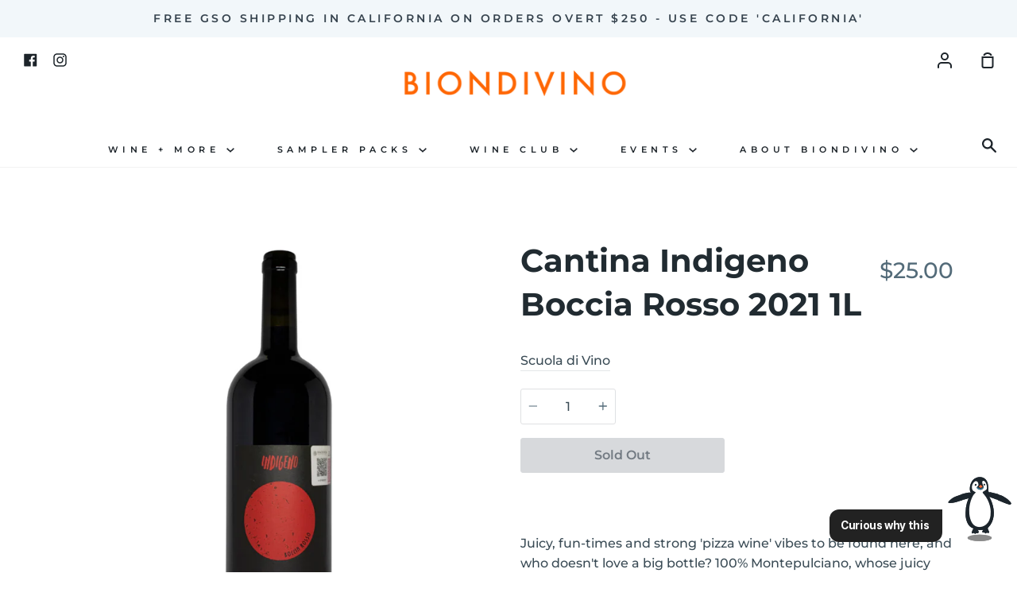

--- FILE ---
content_type: text/javascript; charset=utf-8
request_url: https://unpkg.com/@lottiefiles/dotlottie-wc@latest/dist/dotlottie-wc.js
body_size: -320
content:
export{a as DotLottieWC}from'./chunk-LNGZ23LE.js';import'./chunk-V7CDEAZX.js';import'./chunk-6FHV6ZJY.js';//# sourceMappingURL=dotlottie-wc.js.map
//# sourceMappingURL=dotlottie-wc.js.map